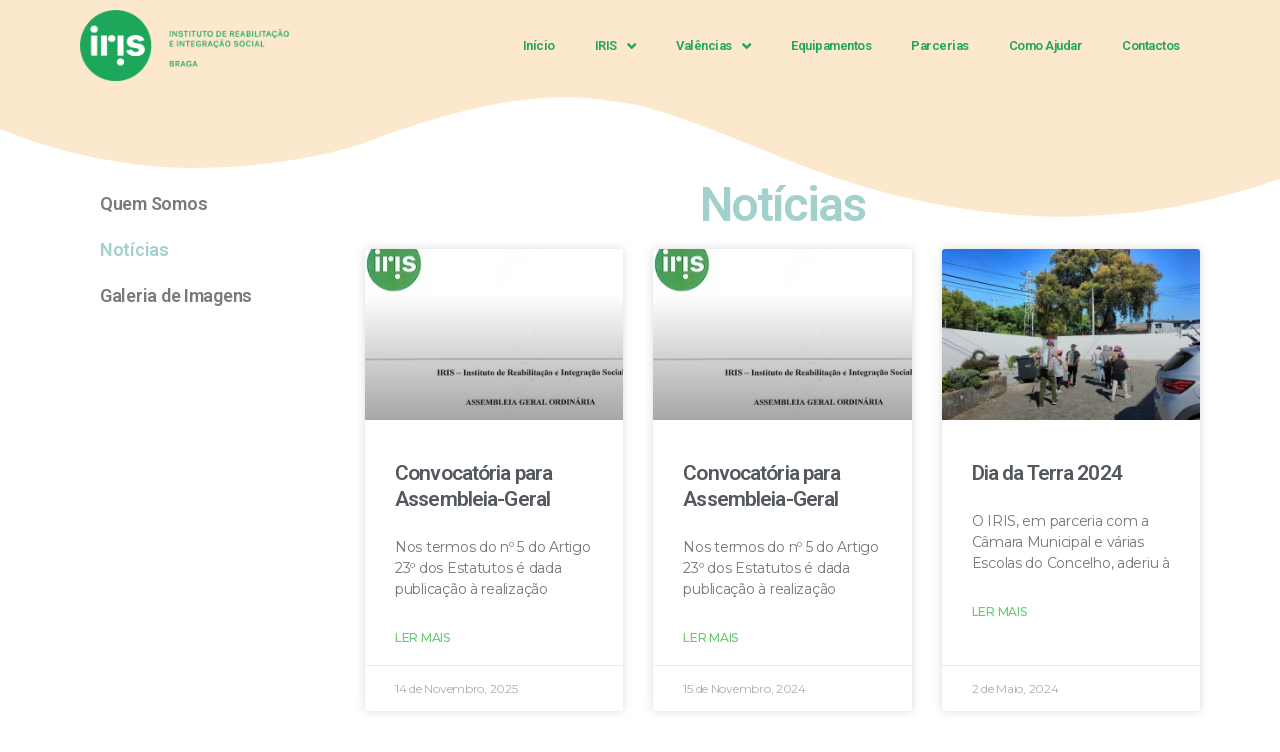

--- FILE ---
content_type: text/css
request_url: https://www.iris.org.pt/wp-content/uploads/elementor/css/post-412.css?ver=1601540298
body_size: 578
content:
.elementor-412 .elementor-element.elementor-element-f93aaa1 > .elementor-shape-top .elementor-shape-fill{fill:#FCE8CD;}.elementor-412 .elementor-element.elementor-element-69c2776 .elementor-menu-toggle{margin:0 auto;}.elementor-412 .elementor-element.elementor-element-69c2776 .elementor-nav-menu--main .elementor-item:hover,
					.elementor-412 .elementor-element.elementor-element-69c2776 .elementor-nav-menu--main .elementor-item.elementor-item-active,
					.elementor-412 .elementor-element.elementor-element-69c2776 .elementor-nav-menu--main .elementor-item.highlighted,
					.elementor-412 .elementor-element.elementor-element-69c2776 .elementor-nav-menu--main .elementor-item:focus{color:#A1D0CD;}.elementor-412 .elementor-element.elementor-element-69c2776 .elementor-nav-menu--main .elementor-item.elementor-item-active{color:#A1D0CD;}.elementor-412 .elementor-element.elementor-element-16f10eb{text-align:center;}.elementor-412 .elementor-element.elementor-element-16f10eb .elementor-heading-title{color:#A1D0CD;}.elementor-412 .elementor-element.elementor-element-cf47a1d .elementor-posts-container .elementor-post__thumbnail{padding-bottom:calc( 0.66 * 100% );}.elementor-412 .elementor-element.elementor-element-cf47a1d:after{content:"0.66";}.elementor-412 .elementor-element.elementor-element-cf47a1d .elementor-post__meta-data span + span:before{content:"•";}.elementor-412 .elementor-element.elementor-element-cf47a1d{--grid-column-gap:30px;--grid-row-gap:35px;}.elementor-412 .elementor-element.elementor-element-cf47a1d .elementor-post__text{margin-top:20px;}.elementor-412 .elementor-element.elementor-element-cf47a1d .elementor-post__badge{right:0;}.elementor-412 .elementor-element.elementor-element-cf47a1d .elementor-post__card .elementor-post__badge{margin:20px;}.elementor-412 .elementor-element.elementor-element-cf47a1d .elementor-pagination{text-align:center;}body:not(.rtl) .elementor-412 .elementor-element.elementor-element-cf47a1d .elementor-pagination .page-numbers:not(:first-child){margin-left:calc( 10px/2 );}body:not(.rtl) .elementor-412 .elementor-element.elementor-element-cf47a1d .elementor-pagination .page-numbers:not(:last-child){margin-right:calc( 10px/2 );}body.rtl .elementor-412 .elementor-element.elementor-element-cf47a1d .elementor-pagination .page-numbers:not(:first-child){margin-right:calc( 10px/2 );}body.rtl .elementor-412 .elementor-element.elementor-element-cf47a1d .elementor-pagination .page-numbers:not(:last-child){margin-left:calc( 10px/2 );}@media(min-width:768px){.elementor-412 .elementor-element.elementor-element-d434832{width:25%;}.elementor-412 .elementor-element.elementor-element-3152679{width:75%;}}@media(max-width:1024px) and (min-width:768px){.elementor-412 .elementor-element.elementor-element-3152679{width:100%;}}@media(max-width:767px){.elementor-412 .elementor-element.elementor-element-3152679{width:100%;}.elementor-412 .elementor-element.elementor-element-cf47a1d .elementor-posts-container .elementor-post__thumbnail{padding-bottom:calc( 0.5 * 100% );}.elementor-412 .elementor-element.elementor-element-cf47a1d:after{content:"0.5";}}

--- FILE ---
content_type: text/css
request_url: https://www.iris.org.pt/wp-content/uploads/elementor/css/post-12.css?ver=1601540247
body_size: 795
content:
.elementor-12 .elementor-element.elementor-element-3c7d68e:not(.elementor-motion-effects-element-type-background), .elementor-12 .elementor-element.elementor-element-3c7d68e > .elementor-motion-effects-container > .elementor-motion-effects-layer{background-color:#FCE8CD;}.elementor-12 .elementor-element.elementor-element-3c7d68e{transition:background 0.3s, border 0.3s, border-radius 0.3s, box-shadow 0.3s;margin-top:0px;margin-bottom:0px;padding:0px 0px 0px 0px;}.elementor-12 .elementor-element.elementor-element-3c7d68e > .elementor-background-overlay{transition:background 0.3s, border-radius 0.3s, opacity 0.3s;}.elementor-bc-flex-widget .elementor-12 .elementor-element.elementor-element-4162b15.elementor-column .elementor-column-wrap{align-items:center;}.elementor-12 .elementor-element.elementor-element-4162b15.elementor-column.elementor-element[data-element_type="column"] > .elementor-column-wrap.elementor-element-populated > .elementor-widget-wrap{align-content:center;align-items:center;}.elementor-12 .elementor-element.elementor-element-4162b15:not(.elementor-motion-effects-element-type-background) > .elementor-column-wrap, .elementor-12 .elementor-element.elementor-element-4162b15 > .elementor-column-wrap > .elementor-motion-effects-container > .elementor-motion-effects-layer{background-color:#FCE8CD;}.elementor-12 .elementor-element.elementor-element-4162b15 > .elementor-element-populated{transition:background 0.3s, border 0.3s, border-radius 0.3s, box-shadow 0.3s;}.elementor-12 .elementor-element.elementor-element-4162b15 > .elementor-element-populated > .elementor-background-overlay{transition:background 0.3s, border-radius 0.3s, opacity 0.3s;}.elementor-bc-flex-widget .elementor-12 .elementor-element.elementor-element-b18eddd.elementor-column .elementor-column-wrap{align-items:center;}.elementor-12 .elementor-element.elementor-element-b18eddd.elementor-column.elementor-element[data-element_type="column"] > .elementor-column-wrap.elementor-element-populated > .elementor-widget-wrap{align-content:center;align-items:center;}.elementor-12 .elementor-element.elementor-element-b18eddd:not(.elementor-motion-effects-element-type-background) > .elementor-column-wrap, .elementor-12 .elementor-element.elementor-element-b18eddd > .elementor-column-wrap > .elementor-motion-effects-container > .elementor-motion-effects-layer{background-color:#FCE8CD;}.elementor-12 .elementor-element.elementor-element-b18eddd > .elementor-element-populated{transition:background 0.3s, border 0.3s, border-radius 0.3s, box-shadow 0.3s;}.elementor-12 .elementor-element.elementor-element-b18eddd > .elementor-element-populated > .elementor-background-overlay{transition:background 0.3s, border-radius 0.3s, opacity 0.3s;}.elementor-12 .elementor-element.elementor-element-43a0b4e .elementor-menu-toggle{margin-left:auto;background-color:#1CA75A;font-size:20px;border-width:1px;border-radius:100px;}.elementor-12 .elementor-element.elementor-element-43a0b4e .elementor-nav-menu .elementor-item{font-size:13px;letter-spacing:-0.5px;}.elementor-12 .elementor-element.elementor-element-43a0b4e .elementor-nav-menu--main .elementor-item{color:#1CA75A;}.elementor-12 .elementor-element.elementor-element-43a0b4e .elementor-nav-menu--main .elementor-item:hover,
					.elementor-12 .elementor-element.elementor-element-43a0b4e .elementor-nav-menu--main .elementor-item.elementor-item-active,
					.elementor-12 .elementor-element.elementor-element-43a0b4e .elementor-nav-menu--main .elementor-item.highlighted,
					.elementor-12 .elementor-element.elementor-element-43a0b4e .elementor-nav-menu--main .elementor-item:focus{color:#A1C771;}.elementor-12 .elementor-element.elementor-element-43a0b4e .elementor-nav-menu--main .elementor-item.elementor-item-active{color:#A1C771;}.elementor-12 .elementor-element.elementor-element-43a0b4e .elementor-nav-menu--dropdown a, .elementor-12 .elementor-element.elementor-element-43a0b4e .elementor-menu-toggle{color:#1CA75A;}.elementor-12 .elementor-element.elementor-element-43a0b4e .elementor-nav-menu--dropdown{background-color:#FCE8CD;border-style:solid;border-width:0px 1px 1px 1px;border-color:#FFE8C8;}.elementor-12 .elementor-element.elementor-element-43a0b4e .elementor-nav-menu--dropdown a:hover,
					.elementor-12 .elementor-element.elementor-element-43a0b4e .elementor-nav-menu--dropdown a.elementor-item-active,
					.elementor-12 .elementor-element.elementor-element-43a0b4e .elementor-nav-menu--dropdown a.highlighted,
					.elementor-12 .elementor-element.elementor-element-43a0b4e .elementor-menu-toggle:hover{color:#A1C771;}.elementor-12 .elementor-element.elementor-element-43a0b4e .elementor-nav-menu--dropdown a:hover,
					.elementor-12 .elementor-element.elementor-element-43a0b4e .elementor-nav-menu--dropdown a.elementor-item-active,
					.elementor-12 .elementor-element.elementor-element-43a0b4e .elementor-nav-menu--dropdown a.highlighted{background-color:rgba(255, 255, 255, 0);}.elementor-12 .elementor-element.elementor-element-43a0b4e .elementor-nav-menu--dropdown a.elementor-item-active{color:#A1C771;background-color:rgba(0, 0, 0, 0.1);}.elementor-12 .elementor-element.elementor-element-43a0b4e div.elementor-menu-toggle{color:#FFFFFF;}.elementor-12 .elementor-element.elementor-element-43a0b4e div.elementor-menu-toggle:hover{color:#FFFFFF;}.elementor-12 .elementor-element.elementor-element-43a0b4e .elementor-menu-toggle:hover{background-color:#1CA75A;}.elementor-12 .elementor-element.elementor-element-43a0b4e > .elementor-widget-container{margin:0px 0px 0px 0px;padding:0px 0px 0px 0px;}@media(min-width:768px){.elementor-12 .elementor-element.elementor-element-4162b15{width:20.108%;}.elementor-12 .elementor-element.elementor-element-b18eddd{width:79.892%;}}@media(max-width:1024px) and (min-width:768px){.elementor-12 .elementor-element.elementor-element-4162b15{width:40%;}.elementor-12 .elementor-element.elementor-element-b18eddd{width:60%;}}

--- FILE ---
content_type: text/css
request_url: https://www.iris.org.pt/wp-content/uploads/elementor/css/post-17.css?ver=1677668360
body_size: 1360
content:
.elementor-17 .elementor-element.elementor-element-a976a7f > .elementor-container{min-height:500px;}.elementor-17 .elementor-element.elementor-element-a976a7f > .elementor-container:after{content:"";min-height:inherit;}.elementor-17 .elementor-element.elementor-element-a976a7f:not(.elementor-motion-effects-element-type-background), .elementor-17 .elementor-element.elementor-element-a976a7f > .elementor-motion-effects-container > .elementor-motion-effects-layer{background-image:url("https://www.iris.org.pt/wp-content/uploads/2020/03/IRIS_Facebook_Capa.jpg");background-position:center center;}.elementor-17 .elementor-element.elementor-element-a976a7f{transition:background 0.3s, border 0.3s, border-radius 0.3s, box-shadow 0.3s;margin-top:0px;margin-bottom:0px;padding:0px 0px 0px 0px;}.elementor-17 .elementor-element.elementor-element-a976a7f > .elementor-background-overlay{transition:background 0.3s, border-radius 0.3s, opacity 0.3s;}.elementor-17 .elementor-element.elementor-element-1004d22b > .elementor-element-populated{margin:0px 0px 0px 0px;padding:0px 0px 0px 0px;}.elementor-17 .elementor-element.elementor-element-7725d76{margin-top:0px;margin-bottom:0px;padding:0px 0px 0px 0px;}.elementor-17 .elementor-element.elementor-element-ceaf5af{text-align:center;}.elementor-17 .elementor-element.elementor-element-68022a1:not(.elementor-motion-effects-element-type-background), .elementor-17 .elementor-element.elementor-element-68022a1 > .elementor-motion-effects-container > .elementor-motion-effects-layer{background-color:#1CA75A;}.elementor-17 .elementor-element.elementor-element-68022a1{transition:background 0.3s, border 0.3s, border-radius 0.3s, box-shadow 0.3s;margin-top:0px;margin-bottom:0px;padding:0px 0px 0px 0px;}.elementor-17 .elementor-element.elementor-element-68022a1 > .elementor-background-overlay{transition:background 0.3s, border-radius 0.3s, opacity 0.3s;}.elementor-17 .elementor-element.elementor-element-49e79a19 .elementor-icon-list-items:not(.elementor-inline-items) .elementor-icon-list-item:not(:last-child){padding-bottom:calc(20px/2);}.elementor-17 .elementor-element.elementor-element-49e79a19 .elementor-icon-list-items:not(.elementor-inline-items) .elementor-icon-list-item:not(:first-child){margin-top:calc(20px/2);}.elementor-17 .elementor-element.elementor-element-49e79a19 .elementor-icon-list-items.elementor-inline-items .elementor-icon-list-item{margin-right:calc(20px/2);margin-left:calc(20px/2);}.elementor-17 .elementor-element.elementor-element-49e79a19 .elementor-icon-list-items.elementor-inline-items{margin-right:calc(-20px/2);margin-left:calc(-20px/2);}body.rtl .elementor-17 .elementor-element.elementor-element-49e79a19 .elementor-icon-list-items.elementor-inline-items .elementor-icon-list-item:after{left:calc(-20px/2);}body:not(.rtl) .elementor-17 .elementor-element.elementor-element-49e79a19 .elementor-icon-list-items.elementor-inline-items .elementor-icon-list-item:after{right:calc(-20px/2);}.elementor-17 .elementor-element.elementor-element-49e79a19 .elementor-icon-list-icon i{color:#A1C771;font-size:14px;}.elementor-17 .elementor-element.elementor-element-49e79a19 .elementor-icon-list-icon svg{fill:#A1C771;width:14px;}.elementor-17 .elementor-element.elementor-element-49e79a19 .elementor-icon-list-text{color:#FFFFFF;padding-left:10px;}.elementor-17 .elementor-element.elementor-element-49e79a19 .elementor-icon-list-item, .elementor-17 .elementor-element.elementor-element-49e79a19 .elementor-icon-list-item a{font-size:14px;font-weight:600;}.elementor-17 .elementor-element.elementor-element-49e79a19 > .elementor-widget-container{margin:0px 0px 0px 0px;padding:0px 0px 0px 0px;}.elementor-17 .elementor-element.elementor-element-49c6f67 > .elementor-element-populated{margin:0px 0px 0px 0px;padding:0px 0px 0px 0px;}.elementor-17 .elementor-element.elementor-element-00a83db{margin-top:0px;margin-bottom:0px;padding:0px 0px 0px 0px;}.elementor-17 .elementor-element.elementor-element-1cfdae7.elementor-column > .elementor-column-wrap > .elementor-widget-wrap{justify-content:flex-end;}.elementor-17 .elementor-element.elementor-element-1cfdae7 > .elementor-column-wrap > .elementor-widget-wrap > .elementor-widget:not(.elementor-widget__width-auto):not(.elementor-widget__width-initial):not(:last-child):not(.elementor-absolute){margin-bottom:0px;}.elementor-17 .elementor-element.elementor-element-1cfdae7 > .elementor-element-populated{margin:0px 0px 0px 0px;padding:0px 0px 0px 0px;}.elementor-17 .elementor-element.elementor-element-5fde631{text-align:right;}.elementor-17 .elementor-element.elementor-element-5fde631 .elementor-heading-title{color:#FFFFFF;font-size:14px;font-weight:600;line-height:1.5em;text-shadow:0px 0px 3px rgba(0,0,0,0.3);}.elementor-17 .elementor-element.elementor-element-5fde631 > .elementor-widget-container{margin:10px 10px 10px 10px;padding:0px 0px 0px 0px;}.elementor-17 .elementor-element.elementor-element-20c7d1f.elementor-column > .elementor-column-wrap > .elementor-widget-wrap{justify-content:flex-start;}.elementor-17 .elementor-element.elementor-element-20c7d1f > .elementor-column-wrap > .elementor-widget-wrap > .elementor-widget:not(.elementor-widget__width-auto):not(.elementor-widget__width-initial):not(:last-child):not(.elementor-absolute){margin-bottom:0px;}.elementor-17 .elementor-element.elementor-element-20c7d1f > .elementor-element-populated{margin:0px 0px 0px 0px;padding:0px 0px 0px 0px;}.elementor-17 .elementor-element.elementor-element-a1521e3 .elementor-repeater-item-697026f.elementor-social-icon{background-color:#A1D0CD;}.elementor-17 .elementor-element.elementor-element-a1521e3 .elementor-repeater-item-697026f.elementor-social-icon i{color:#FFFFFF;}.elementor-17 .elementor-element.elementor-element-a1521e3 .elementor-repeater-item-697026f.elementor-social-icon svg{fill:#FFFFFF;}.elementor-17 .elementor-element.elementor-element-a1521e3{--grid-template-columns:repeat(0, auto);--grid-column-gap:5px;--grid-side-margin:5px;--grid-row-gap:0px;--grid-bottom-margin:0px;}.elementor-17 .elementor-element.elementor-element-a1521e3 .elementor-widget-container{justify-content:flex-end;}.elementor-17 .elementor-element.elementor-element-a1521e3 .elementor-social-icon{font-size:12px;}.elementor-17 .elementor-element.elementor-element-a1521e3 > .elementor-widget-container{margin:8px 8px 8px 8px;}@media(max-width:1024px){.elementor-17 .elementor-element.elementor-element-a976a7f > .elementor-container{min-height:311px;}.elementor-17 .elementor-element.elementor-element-a976a7f > .elementor-container:after{content:"";min-height:inherit;}.elementor-17 .elementor-element.elementor-element-a976a7f:not(.elementor-motion-effects-element-type-background), .elementor-17 .elementor-element.elementor-element-a976a7f > .elementor-motion-effects-container > .elementor-motion-effects-layer{background-size:cover;}.elementor-17 .elementor-element.elementor-element-1004d22b > .elementor-element-populated{margin:50px 0px 35px 0px;}.elementor-17 .elementor-element.elementor-element-49e79a19 .elementor-icon-list-items:not(.elementor-inline-items) .elementor-icon-list-item:not(:last-child){padding-bottom:calc(30px/2);}.elementor-17 .elementor-element.elementor-element-49e79a19 .elementor-icon-list-items:not(.elementor-inline-items) .elementor-icon-list-item:not(:first-child){margin-top:calc(30px/2);}.elementor-17 .elementor-element.elementor-element-49e79a19 .elementor-icon-list-items.elementor-inline-items .elementor-icon-list-item{margin-right:calc(30px/2);margin-left:calc(30px/2);}.elementor-17 .elementor-element.elementor-element-49e79a19 .elementor-icon-list-items.elementor-inline-items{margin-right:calc(-30px/2);margin-left:calc(-30px/2);}body.rtl .elementor-17 .elementor-element.elementor-element-49e79a19 .elementor-icon-list-items.elementor-inline-items .elementor-icon-list-item:after{left:calc(-30px/2);}body:not(.rtl) .elementor-17 .elementor-element.elementor-element-49e79a19 .elementor-icon-list-items.elementor-inline-items .elementor-icon-list-item:after{right:calc(-30px/2);}.elementor-17 .elementor-element.elementor-element-49e79a19 .elementor-icon-list-icon{text-align:center;}.elementor-17 .elementor-element.elementor-element-5fde631{text-align:center;}}@media(max-width:767px){.elementor-17 .elementor-element.elementor-element-a976a7f > .elementor-container{min-height:303px;}.elementor-17 .elementor-element.elementor-element-a976a7f > .elementor-container:after{content:"";min-height:inherit;}.elementor-17 .elementor-element.elementor-element-a976a7f:not(.elementor-motion-effects-element-type-background), .elementor-17 .elementor-element.elementor-element-a976a7f > .elementor-motion-effects-container > .elementor-motion-effects-layer{background-size:cover;}.elementor-17 .elementor-element.elementor-element-1004d22b > .elementor-element-populated{margin:0px 0px 0px 0px;padding:12px 12px 12px 12px;}.elementor-17 .elementor-element.elementor-element-49e79a19 > .elementor-widget-container{margin:0px 0px 0px 0px;padding:0px 0px 0px 0px;}.elementor-17 .elementor-element.elementor-element-5fde631{text-align:center;}.elementor-17 .elementor-element.elementor-element-a1521e3 .elementor-widget-container{justify-content:center;}}@media(min-width:768px){.elementor-17 .elementor-element.elementor-element-2c64079{width:50.341%;}.elementor-17 .elementor-element.elementor-element-49c6f67{width:49.659%;}.elementor-17 .elementor-element.elementor-element-1cfdae7{width:85%;}.elementor-17 .elementor-element.elementor-element-20c7d1f{width:15%;}}@media(max-width:1024px) and (min-width:768px){.elementor-17 .elementor-element.elementor-element-1cfdae7{width:80%;}.elementor-17 .elementor-element.elementor-element-20c7d1f{width:20%;}}/* Start custom CSS for icon-list, class: .elementor-element-49e79a19 */.elementor-17 .elementor-element.elementor-element-49e79a19 {
    text-shadow: 0px 0px 3px rgba(0,0,0,0.3);
}/* End custom CSS */
/* Start custom CSS for social-icons, class: .elementor-element-a1521e3 */.elementor-social-icon{
    -webkit-box-shadow: 0px 0px 7px 3px rgba(0,0,0,0.35)!important;
-moz-box-shadow: 0px 0px 7px 3px rgba(0,0,0,0.35)!important;
box-shadow: 0px 0px 7px 3px rgba(0,0,0,0.35)!important;
}/* End custom CSS */

--- FILE ---
content_type: image/svg+xml
request_url: https://www.iris.org.pt/wp-content/uploads/2020/06/IRIS_Logo_Descritivo_H_v2.svg
body_size: 4340
content:
<?xml version="1.0" encoding="UTF-8"?> <!-- Generator: Adobe Illustrator 24.0.0, SVG Export Plug-In . SVG Version: 6.00 Build 0) --> <svg xmlns="http://www.w3.org/2000/svg" xmlns:xlink="http://www.w3.org/1999/xlink" version="1.1" id="Layer_1" x="0px" y="0px" viewBox="0 0 595.3 420.9" style="enable-background:new 0 0 595.3 420.9;" xml:space="preserve"> <style type="text/css"> .st0{fill:#1CA75A;} .st1{fill:#FFFFFF;} </style> <g> <g> <circle class="st0" cx="203" cy="210.5" r="49"></circle> <g> <path class="st1" d="M169.7,184.4c0.9-0.9,2.1-1.4,3.6-1.4c1.5,0,2.7,0.5,3.6,1.4c0.9,0.9,1.4,2.1,1.4,3.5c0,1.3-0.4,2.5-1.3,3.4 c-0.9,0.9-2.1,1.4-3.7,1.4c-1.6,0-2.8-0.5-3.7-1.4c-0.9-0.9-1.3-2.1-1.3-3.4C168.4,186.4,168.8,185.3,169.7,184.4z M177.5,196.7 v27.5h-8.3v-27.5H177.5z"></path> <path class="st1" d="M213.2,236.6c-0.9,0.9-2.1,1.4-3.6,1.4c-1.5,0-2.7-0.5-3.6-1.4c-0.9-0.9-1.4-2.1-1.4-3.5 c0-1.3,0.4-2.5,1.3-3.4c0.9-0.9,2.1-1.4,3.7-1.4c1.6,0,2.8,0.5,3.7,1.4c0.9,0.9,1.3,2.1,1.3,3.4 C214.6,234.5,214.1,235.7,213.2,236.6z M205.5,224.2v-27.5h8.3v27.5H205.5z"></path> <path class="st1" d="M227.3,205.6c0.3,0.3,0.7,0.6,1.1,0.8c0.5,0.2,1,0.4,1.6,0.5c0.6,0.1,1.2,0.2,1.8,0.3 c1.4,0.2,2.8,0.5,4.2,0.8c1.3,0.4,2.5,0.9,3.6,1.5c1,0.7,1.9,1.5,2.5,2.5c0.6,1,1,2.3,1,3.8c0,1.5-0.3,2.8-0.9,3.9 c-0.6,1.1-1.5,2.1-2.6,2.9c-1.1,0.8-2.4,1.4-4,1.8c-1.5,0.4-3.2,0.6-5.1,0.6c-1.7,0-3.3-0.2-4.8-0.5c-1.5-0.3-2.8-0.9-3.9-1.5 c-1.1-0.7-2.1-1.5-2.8-2.5c-0.7-1-1.2-2.1-1.4-3.4l8-1.2c0.1,1.2,0.7,2.1,1.6,2.6c1,0.5,2.1,0.8,3.3,0.8c1.1,0,2.1-0.2,2.9-0.6 c0.8-0.4,1.2-1.1,1.2-2.1c0-0.8-0.4-1.5-1.1-1.8c-0.7-0.4-2.1-0.7-4-1c-1.4-0.2-2.7-0.5-4.1-0.8c-1.3-0.3-2.5-0.8-3.6-1.5 c-1-0.6-1.9-1.5-2.5-2.5c-0.6-1-1-2.3-1-3.9c0-1.6,0.3-2.9,1-4.1c0.7-1.1,1.6-2.1,2.7-2.8c1.1-0.7,2.4-1.3,3.9-1.6 c1.5-0.3,3-0.5,4.5-0.5c1.5,0,3,0.2,4.4,0.5c1.4,0.3,2.6,0.8,3.7,1.4c1.1,0.6,2,1.4,2.7,2.3s1.2,2,1.4,3.1l-8,1.6 c-0.2-1-0.6-1.8-1.3-2.3c-0.7-0.5-1.7-0.8-2.8-0.8c-1,0-1.9,0.2-2.7,0.7c-0.7,0.4-1.1,1-1.1,1.8 C226.8,204.8,227,205.2,227.3,205.6z"></path> <path class="st1" d="M194,197.3c0.9-0.9,2.1-1.4,3.6-1.4c1.5,0,2.7,0.5,3.6,1.4s1.4,2.1,1.4,3.5c0,1.3-0.4,2.5-1.3,3.4 c-0.9,0.9-2.1,1.4-3.7,1.4c-1.6,0-2.8-0.5-3.7-1.4c-0.9-0.9-1.3-2.1-1.3-3.4C192.6,199.4,193.1,198.2,194,197.3z M191.1,196.7 v27.5h-8.3v-27.5H191.1z"></path> </g> </g> <g> <path class="st0" d="M278.7,190.3v7.8h-1.3v-7.8H278.7z"></path> <path class="st0" d="M282.5,190.3c0.5,0.9,1,1.7,1.5,2.4c0.2,0.3,0.4,0.6,0.6,1s0.4,0.6,0.6,0.9c0.2,0.3,0.4,0.6,0.5,0.8 c0.2,0.3,0.3,0.5,0.4,0.6h0v-5.8h1.2v7.8H286c-0.5-0.8-1-1.6-1.5-2.4c-0.2-0.3-0.4-0.6-0.6-1s-0.4-0.6-0.6-1 c-0.2-0.3-0.4-0.6-0.5-0.8s-0.3-0.5-0.4-0.6h0v5.8h-1.2v-7.8H282.5z"></path> <path class="st0" d="M291,192.8c0.1,0.1,0.2,0.2,0.3,0.3c0.1,0.1,0.3,0.2,0.6,0.2c0.2,0.1,0.5,0.1,0.9,0.2 c0.4,0.1,0.8,0.2,1.2,0.3c0.3,0.1,0.6,0.3,0.9,0.5c0.2,0.2,0.4,0.4,0.5,0.7c0.1,0.3,0.2,0.6,0.2,0.9s-0.1,0.7-0.2,1 c-0.1,0.3-0.3,0.6-0.6,0.8c-0.3,0.2-0.6,0.4-0.9,0.5c-0.4,0.1-0.8,0.2-1.2,0.2c-0.5,0-0.9-0.1-1.3-0.2s-0.7-0.3-1-0.5 c-0.3-0.2-0.5-0.5-0.6-0.8c-0.1-0.3-0.2-0.6-0.2-0.9l1.3-0.2c0,0.2,0.1,0.4,0.1,0.6c0.1,0.2,0.2,0.3,0.3,0.5 c0.1,0.1,0.3,0.2,0.5,0.3c0.2,0.1,0.5,0.1,0.8,0.1c0.5,0,0.9-0.1,1.2-0.3c0.3-0.2,0.4-0.5,0.4-0.9c0-0.2,0-0.3-0.1-0.5 c-0.1-0.1-0.2-0.3-0.3-0.4c-0.1-0.1-0.3-0.2-0.6-0.3c-0.2-0.1-0.5-0.1-0.9-0.2c-0.4-0.1-0.8-0.1-1.1-0.3c-0.3-0.1-0.6-0.3-0.9-0.4 c-0.2-0.2-0.4-0.4-0.6-0.6c-0.1-0.3-0.2-0.6-0.2-0.9c0-0.4,0.1-0.7,0.2-1c0.1-0.3,0.3-0.5,0.6-0.7c0.3-0.2,0.6-0.3,0.9-0.4 c0.3-0.1,0.7-0.2,1.1-0.2c0.8,0,1.5,0.2,2,0.6c0.5,0.4,0.8,0.9,1,1.6l-1.3,0.3c-0.1-0.4-0.2-0.7-0.5-1c-0.3-0.2-0.7-0.4-1.2-0.4 c-0.5,0-0.9,0.1-1.1,0.3c-0.2,0.2-0.4,0.5-0.4,0.8C290.9,192.5,291,192.6,291,192.8z"></path> <path class="st0" d="M302.5,190.3v1.1h-2.3v6.8h-1.3v-6.8h-2.3v-1.1H302.5z"></path> <path class="st0" d="M305.5,190.3v7.8h-1.3v-7.8H305.5z"></path> <path class="st0" d="M313.1,190.3v1.1h-2.3v6.8h-1.3v-6.8h-2.3v-1.1H313.1z"></path> <path class="st0" d="M315.5,197.5c-0.5-0.5-0.7-1.3-0.7-2.2v-5h1.3v5c0,0.3,0,0.5,0.1,0.7c0.1,0.2,0.2,0.4,0.3,0.6 c0.1,0.2,0.3,0.3,0.5,0.4s0.5,0.2,0.8,0.2s0.6-0.1,0.8-0.2s0.4-0.2,0.5-0.4c0.1-0.2,0.2-0.4,0.3-0.6c0.1-0.2,0.1-0.5,0.1-0.7v-5 h1.3v5c0,1-0.2,1.7-0.7,2.2c-0.5,0.5-1.2,0.8-2.3,0.8C316.7,198.3,316,198,315.5,197.5z"></path> <path class="st0" d="M328.3,190.3v1.1H326v6.8h-1.3v-6.8h-2.3v-1.1H328.3z"></path> <path class="st0" d="M329.6,192.5c0.2-0.5,0.4-0.9,0.7-1.3c0.3-0.4,0.7-0.6,1.2-0.8c0.4-0.2,0.9-0.3,1.5-0.3c0.5,0,1,0.1,1.5,0.3 c0.5,0.2,0.8,0.5,1.2,0.8c0.3,0.4,0.6,0.8,0.7,1.3c0.2,0.5,0.3,1.1,0.3,1.7c0,0.6-0.1,1.2-0.3,1.7c-0.2,0.5-0.4,0.9-0.7,1.3 c-0.3,0.4-0.7,0.6-1.2,0.8c-0.5,0.2-1,0.3-1.5,0.3c-0.5,0-1-0.1-1.5-0.3c-0.4-0.2-0.8-0.5-1.2-0.8c-0.3-0.4-0.6-0.8-0.7-1.3 c-0.2-0.5-0.3-1.1-0.3-1.7C329.4,193.6,329.4,193,329.6,192.5z M330.9,195.4c0.1,0.4,0.2,0.7,0.4,0.9c0.2,0.3,0.4,0.5,0.7,0.6 s0.6,0.2,1,0.2c0.4,0,0.7-0.1,1-0.2c0.3-0.1,0.5-0.4,0.7-0.6c0.2-0.3,0.3-0.6,0.4-0.9c0.1-0.4,0.1-0.8,0.1-1.2 c0-0.4,0-0.8-0.1-1.2c-0.1-0.4-0.2-0.7-0.4-0.9c-0.2-0.3-0.4-0.5-0.7-0.6c-0.3-0.1-0.6-0.2-1-0.2c-0.4,0-0.7,0.1-1,0.2 s-0.5,0.4-0.7,0.6c-0.2,0.3-0.3,0.6-0.4,0.9c-0.1,0.4-0.1,0.8-0.1,1.2C330.7,194.6,330.8,195,330.9,195.4z"></path> <path class="st0" d="M344.5,190.3c0.6,0,1.1,0.1,1.5,0.3c0.5,0.2,0.8,0.4,1.2,0.8s0.6,0.7,0.7,1.2s0.3,1,0.3,1.7 c0,0.6-0.1,1.2-0.3,1.7s-0.4,0.9-0.7,1.2c-0.3,0.3-0.7,0.6-1.2,0.8c-0.5,0.2-1,0.3-1.5,0.3h-2.8v-7.8H344.5z M346.7,193 c-0.1-0.3-0.2-0.6-0.4-0.9c-0.2-0.2-0.5-0.4-0.8-0.6c-0.3-0.1-0.7-0.2-1.1-0.2h-1.3v5.7h1.3c0.4,0,0.8-0.1,1.1-0.2 c0.3-0.1,0.6-0.3,0.8-0.6c0.2-0.2,0.3-0.5,0.4-0.9c0.1-0.3,0.1-0.7,0.1-1.2C346.9,193.8,346.8,193.4,346.7,193z"></path> <path class="st0" d="M350.2,190.3h5v1.1h-3.7v2.2h3.4v1.1h-3.4v2.4h3.7v1.1h-5V190.3z"></path> <path class="st0" d="M365.5,194c-0.3,0.4-0.7,0.6-1.2,0.8l2,3.4h-1.5l-1.8-3.2h-1.3v3.2h-1.3v-7.8h2.8c0.3,0,0.7,0,1,0.1 c0.3,0.1,0.6,0.2,0.9,0.4c0.3,0.2,0.5,0.4,0.6,0.7s0.2,0.6,0.2,1.1C365.9,193.1,365.8,193.6,365.5,194z M364.1,191.6 c-0.3-0.2-0.7-0.3-1.2-0.3h-1.3v2.5h1.4c0.6,0,1-0.1,1.2-0.3s0.4-0.5,0.4-0.9C364.6,192.1,364.4,191.8,364.1,191.6z"></path> <path class="st0" d="M368.1,190.3h5v1.1h-3.7v2.2h3.4v1.1h-3.4v2.4h3.7v1.1h-5V190.3z"></path> <path class="st0" d="M380,198.1l-0.7-2h-3l-0.7,2h-1.3l2.8-7.8h1.3l2.8,7.8H380z M377.7,192.1c0,0.1-0.1,0.3-0.1,0.4l-0.2,0.5 c-0.1,0.2-0.1,0.4-0.2,0.6c-0.2,0.4-0.3,0.9-0.5,1.4h2.2c-0.2-0.5-0.3-1-0.5-1.4c-0.1-0.2-0.1-0.4-0.2-0.6l-0.2-0.5 c-0.1-0.2-0.1-0.3-0.2-0.4c0-0.1-0.1-0.2-0.1-0.3h0C377.8,191.9,377.8,192,377.7,192.1z"></path> <path class="st0" d="M386.1,190.3c0.8,0,1.3,0.2,1.7,0.5c0.4,0.4,0.6,0.8,0.6,1.5c0,0.3,0,0.5-0.1,0.7s-0.2,0.4-0.3,0.5 s-0.2,0.3-0.4,0.4c-0.1,0.1-0.3,0.2-0.4,0.2c0.2,0,0.4,0.1,0.6,0.2c0.2,0.1,0.4,0.2,0.5,0.3c0.1,0.1,0.3,0.3,0.4,0.5 c0.1,0.2,0.1,0.5,0.1,0.8c0,0.3-0.1,0.6-0.2,0.9c-0.1,0.3-0.3,0.5-0.5,0.7c-0.2,0.2-0.5,0.4-0.8,0.5c-0.3,0.1-0.6,0.2-1,0.2h-3.2 v-7.8H386.1z M384.4,193.6h1.3c0.5,0,0.8-0.1,1.1-0.3c0.2-0.2,0.4-0.5,0.4-0.9c0-0.4-0.1-0.6-0.3-0.8s-0.6-0.3-1-0.3h-1.4V193.6z M385.8,197c0.3,0,0.6,0,0.8-0.1c0.2-0.1,0.4-0.1,0.5-0.3c0.1-0.1,0.2-0.2,0.3-0.4s0.1-0.3,0.1-0.5c0-0.5-0.1-0.8-0.4-0.9 c-0.3-0.2-0.7-0.3-1.2-0.3h-1.4v2.4H385.8z"></path> <path class="st0" d="M392.1,190.3v7.8h-1.3v-7.8H392.1z"></path> <path class="st0" d="M395.8,190.3v6.8h3.5v1.1h-4.8v-7.8H395.8z"></path> <path class="st0" d="M402.3,190.3v7.8h-1.3v-7.8H402.3z"></path> <path class="st0" d="M409.9,190.3v1.1h-2.3v6.8h-1.3v-6.8H404v-1.1H409.9z"></path> <path class="st0" d="M415.7,198.1l-0.7-2h-3l-0.7,2h-1.3l2.8-7.8h1.3l2.8,7.8H415.7z M413.4,192.1c0,0.1-0.1,0.3-0.1,0.4l-0.2,0.5 c-0.1,0.2-0.1,0.4-0.2,0.6c-0.2,0.4-0.3,0.9-0.5,1.4h2.2c-0.2-0.5-0.3-1-0.5-1.4c-0.1-0.2-0.1-0.4-0.2-0.6l-0.2-0.5 c-0.1-0.2-0.1-0.3-0.2-0.4c0-0.1-0.1-0.2-0.1-0.3h0C413.5,191.9,413.5,192,413.4,192.1z"></path> <path class="st0" d="M421.2,200c0.1,0,0.2,0.1,0.4,0.1c0.2,0,0.3,0,0.3-0.1s0.1-0.2,0.1-0.3c0-0.1,0-0.2-0.1-0.3s-0.2-0.1-0.3-0.1 c-0.2,0-0.3,0.1-0.4,0.2l-0.3-0.4l0.3-0.8c-0.5-0.1-0.9-0.2-1.3-0.4s-0.7-0.5-1-0.8c-0.3-0.3-0.5-0.8-0.6-1.2 c-0.1-0.5-0.2-1-0.2-1.6c0-0.6,0.1-1.2,0.3-1.7c0.2-0.5,0.4-0.9,0.7-1.3c0.3-0.4,0.7-0.6,1.2-0.8s1-0.3,1.5-0.3 c0.8,0,1.5,0.2,2,0.5c0.5,0.4,0.9,0.9,1.2,1.6l-1.3,0.4c-0.2-0.4-0.4-0.8-0.7-1.1c-0.3-0.3-0.7-0.4-1.2-0.4c-0.4,0-0.7,0.1-1,0.2 c-0.3,0.1-0.5,0.3-0.7,0.6c-0.2,0.3-0.3,0.6-0.4,0.9c-0.1,0.4-0.2,0.8-0.2,1.2c0,0.4,0,0.8,0.1,1.2c0.1,0.4,0.2,0.7,0.4,0.9 c0.2,0.3,0.4,0.5,0.7,0.6c0.3,0.1,0.6,0.2,1,0.2c0.5,0,0.9-0.1,1.2-0.4c0.3-0.3,0.5-0.6,0.7-1.1l1.3,0.5c-0.3,0.6-0.6,1.1-1.1,1.5 c-0.5,0.4-1.2,0.6-1.9,0.6l-0.2,0.4c0,0,0.1,0,0.1,0c0.1,0,0.1,0,0.2,0c0.3,0,0.5,0.1,0.7,0.2c0.2,0.2,0.3,0.4,0.3,0.7 c0,0.4-0.1,0.6-0.4,0.8s-0.5,0.3-0.9,0.3c-0.3,0-0.5,0-0.6-0.1c-0.2-0.1-0.3-0.2-0.3-0.2l0.4-0.5C421,199.9,421.1,200,421.2,200z"></path> <path class="st0" d="M431.6,198.1l-0.7-2h-3l-0.7,2H426l2.8-7.8h1.3l2.8,7.8H431.6z M429.2,188.2c0.1,0.1,0.3,0.1,0.4,0.2 c0.1,0.1,0.2,0.1,0.3,0.2s0.2,0.1,0.3,0.1c0.1,0,0.2,0,0.3-0.1c0.1-0.1,0.1-0.1,0.2-0.2c0.1-0.1,0.1-0.2,0.2-0.3l0.6,0.5 c-0.1,0.2-0.2,0.3-0.3,0.4c-0.1,0.1-0.2,0.2-0.4,0.3c-0.2,0.1-0.4,0.1-0.6,0.1c-0.2,0-0.4,0-0.5-0.1c-0.1-0.1-0.3-0.1-0.4-0.2 c-0.1-0.1-0.2-0.1-0.3-0.2c-0.1-0.1-0.2-0.1-0.4-0.1s-0.2,0-0.3,0.1c-0.1,0.1-0.2,0.1-0.2,0.2c-0.1,0.1-0.1,0.2-0.1,0.3l-0.6-0.5 c0.1-0.1,0.2-0.3,0.3-0.4c0.1-0.1,0.2-0.2,0.4-0.3s0.4-0.1,0.6-0.1C428.9,188.1,429,188.2,429.2,188.2z M429.3,192.1 c0,0.1-0.1,0.3-0.1,0.4l-0.2,0.5c-0.1,0.2-0.1,0.4-0.2,0.6c-0.1,0.4-0.3,0.9-0.5,1.4h2.2c-0.2-0.5-0.3-1-0.5-1.4 c-0.1-0.2-0.1-0.4-0.2-0.6l-0.2-0.5c-0.1-0.2-0.1-0.3-0.2-0.4c0-0.1-0.1-0.2-0.1-0.3h0C429.4,191.9,429.4,192,429.3,192.1z"></path> <path class="st0" d="M434.3,192.5c0.2-0.5,0.4-0.9,0.7-1.3c0.3-0.4,0.7-0.6,1.2-0.8c0.4-0.2,0.9-0.3,1.5-0.3c0.5,0,1,0.1,1.5,0.3 c0.5,0.2,0.8,0.5,1.2,0.8c0.3,0.4,0.6,0.8,0.7,1.3c0.2,0.5,0.3,1.1,0.3,1.7c0,0.6-0.1,1.2-0.3,1.7c-0.2,0.5-0.4,0.9-0.7,1.3 c-0.3,0.4-0.7,0.6-1.2,0.8c-0.5,0.2-0.9,0.3-1.5,0.3c-0.5,0-1-0.1-1.5-0.3c-0.4-0.2-0.8-0.5-1.2-0.8c-0.3-0.4-0.6-0.8-0.7-1.3 c-0.2-0.5-0.3-1.1-0.3-1.7C434,193.6,434.1,193,434.3,192.5z M435.5,195.4c0.1,0.4,0.2,0.7,0.4,0.9c0.2,0.3,0.4,0.5,0.7,0.6 s0.6,0.2,1,0.2c0.4,0,0.7-0.1,1-0.2s0.5-0.4,0.7-0.6c0.2-0.3,0.3-0.6,0.4-0.9c0.1-0.4,0.1-0.8,0.1-1.2c0-0.4,0-0.8-0.1-1.2 c-0.1-0.4-0.2-0.7-0.4-0.9c-0.2-0.3-0.4-0.5-0.7-0.6s-0.6-0.2-1-0.2c-0.4,0-0.7,0.1-1,0.2s-0.5,0.4-0.7,0.6 c-0.2,0.3-0.3,0.6-0.4,0.9c-0.1,0.4-0.1,0.8-0.1,1.2C435.4,194.6,435.4,195,435.5,195.4z"></path> <path class="st0" d="M277.4,204.1h5v1.1h-3.7v2.2h3.4v1.1h-3.4v2.4h3.7v1.1h-5V204.1z"></path> <path class="st0" d="M288.8,204.1v7.8h-1.3v-7.8H288.8z"></path> <path class="st0" d="M292.6,204.1c0.5,0.9,1,1.7,1.5,2.4c0.2,0.3,0.4,0.6,0.6,1s0.4,0.6,0.6,0.9c0.2,0.3,0.4,0.6,0.5,0.8 c0.2,0.3,0.3,0.5,0.4,0.6h0v-5.8h1.2v7.8h-1.4c-0.5-0.8-1-1.6-1.5-2.4c-0.2-0.3-0.4-0.6-0.6-1c-0.2-0.3-0.4-0.6-0.6-1 c-0.2-0.3-0.4-0.6-0.5-0.8s-0.3-0.5-0.4-0.6h0v5.8h-1.2v-7.8H292.6z"></path> <path class="st0" d="M305.1,204.1v1.1h-2.3v6.8h-1.3v-6.8h-2.3v-1.1H305.1z"></path> <path class="st0" d="M306.8,204.1h5v1.1h-3.7v2.2h3.4v1.1h-3.4v2.4h3.7v1.1h-5V204.1z"></path> <path class="st0" d="M320.3,207.8v4.1h-1.2v-0.8c-0.1,0.1-0.2,0.2-0.3,0.4c-0.1,0.1-0.3,0.2-0.4,0.3c-0.2,0.1-0.4,0.2-0.6,0.2 s-0.5,0.1-0.8,0.1c-0.6,0-1.1-0.1-1.5-0.3s-0.8-0.5-1.1-0.9c-0.3-0.4-0.5-0.8-0.7-1.3c-0.1-0.5-0.2-1-0.2-1.6 c0-0.6,0.1-1.1,0.3-1.6c0.2-0.5,0.4-0.9,0.7-1.3c0.3-0.4,0.7-0.6,1.2-0.8c0.5-0.2,1-0.3,1.6-0.3c0.7,0,1.4,0.2,1.9,0.5 c0.5,0.4,0.9,0.9,1.2,1.5l-1.2,0.5c-0.2-0.4-0.4-0.8-0.7-1s-0.7-0.4-1.2-0.4c-0.3,0-0.7,0.1-0.9,0.2c-0.3,0.1-0.5,0.3-0.7,0.6 c-0.2,0.3-0.4,0.6-0.5,1s-0.2,0.8-0.2,1.3c0,1,0.2,1.7,0.6,2.2c0.4,0.5,1,0.7,1.7,0.7c0.2,0,0.5,0,0.7-0.1 c0.2-0.1,0.4-0.2,0.6-0.3c0.2-0.1,0.3-0.3,0.4-0.5c0.1-0.2,0.2-0.5,0.2-0.7v-0.5h-2.1v-1H320.3z"></path> <path class="st0" d="M327.8,207.7c-0.3,0.4-0.7,0.6-1.2,0.8l2,3.4H327l-1.8-3.2h-1.3v3.2h-1.3v-7.8h2.8c0.3,0,0.7,0,1,0.1 c0.3,0.1,0.6,0.2,0.9,0.4c0.3,0.2,0.5,0.4,0.6,0.7s0.2,0.6,0.2,1.1C328.2,206.9,328.1,207.4,327.8,207.7z M326.4,205.4 c-0.3-0.2-0.7-0.3-1.2-0.3h-1.3v2.5h1.4c0.6,0,1-0.1,1.2-0.3s0.4-0.5,0.4-0.9C326.9,205.9,326.7,205.6,326.4,205.4z"></path> <path class="st0" d="M335.3,211.9l-0.7-2h-3l-0.7,2h-1.3l2.8-7.8h1.3l2.8,7.8H335.3z M333,205.9c0,0.1-0.1,0.3-0.1,0.4l-0.2,0.5 c-0.1,0.2-0.1,0.4-0.2,0.6c-0.2,0.4-0.3,0.9-0.5,1.4h2.2c-0.2-0.5-0.3-1-0.5-1.4c-0.1-0.2-0.1-0.4-0.2-0.6l-0.2-0.5 c-0.1-0.2-0.1-0.3-0.2-0.4s-0.1-0.2-0.1-0.3h0C333.1,205.7,333.1,205.8,333,205.9z"></path> <path class="st0" d="M340.8,213.8c0.1,0,0.2,0.1,0.4,0.1c0.2,0,0.3,0,0.3-0.1c0.1-0.1,0.1-0.2,0.1-0.3c0-0.1,0-0.2-0.1-0.3 s-0.2-0.1-0.3-0.1c-0.2,0-0.3,0.1-0.4,0.2l-0.3-0.4l0.3-0.8c-0.5-0.1-0.9-0.2-1.3-0.4s-0.7-0.5-1-0.8c-0.3-0.3-0.5-0.8-0.6-1.2 c-0.1-0.5-0.2-1-0.2-1.6c0-0.6,0.1-1.2,0.3-1.7c0.2-0.5,0.4-0.9,0.7-1.3c0.3-0.4,0.7-0.6,1.2-0.8s1-0.3,1.5-0.3 c0.8,0,1.5,0.2,2,0.5c0.5,0.4,0.9,0.9,1.2,1.6l-1.3,0.4c-0.2-0.4-0.4-0.8-0.7-1.1c-0.3-0.3-0.7-0.4-1.2-0.4c-0.4,0-0.7,0.1-1,0.2 c-0.3,0.1-0.5,0.3-0.7,0.6c-0.2,0.3-0.3,0.6-0.4,0.9c-0.1,0.4-0.2,0.8-0.2,1.2s0,0.8,0.1,1.2c0.1,0.4,0.2,0.7,0.4,0.9 c0.2,0.3,0.4,0.5,0.7,0.6c0.3,0.1,0.6,0.2,1,0.2c0.5,0,0.9-0.1,1.2-0.4c0.3-0.3,0.5-0.6,0.7-1.1l1.3,0.5c-0.3,0.6-0.6,1.1-1.1,1.5 c-0.5,0.4-1.2,0.6-1.9,0.6l-0.2,0.4c0,0,0.1,0,0.1,0c0.1,0,0.1,0,0.2,0c0.3,0,0.5,0.1,0.7,0.2c0.2,0.2,0.3,0.4,0.3,0.7 c0,0.4-0.1,0.6-0.4,0.8s-0.5,0.3-0.9,0.3c-0.3,0-0.5,0-0.6-0.1c-0.2-0.1-0.3-0.2-0.3-0.2l0.4-0.5 C340.7,213.7,340.7,213.7,340.8,213.8z"></path> <path class="st0" d="M351.2,211.9l-0.7-2h-3l-0.7,2h-1.3l2.8-7.8h1.3l2.8,7.8H351.2z M348.8,202c0.1,0.1,0.3,0.1,0.4,0.2 c0.1,0.1,0.2,0.1,0.3,0.2s0.2,0.1,0.3,0.1c0.1,0,0.2,0,0.3-0.1c0.1-0.1,0.1-0.1,0.2-0.2c0.1-0.1,0.1-0.2,0.2-0.3l0.6,0.5 c-0.1,0.2-0.2,0.3-0.3,0.4c-0.1,0.1-0.2,0.2-0.4,0.3c-0.2,0.1-0.4,0.1-0.6,0.1c-0.2,0-0.4,0-0.5-0.1c-0.1-0.1-0.3-0.1-0.4-0.2 c-0.1-0.1-0.2-0.1-0.3-0.2c-0.1-0.1-0.2-0.1-0.4-0.1s-0.2,0-0.3,0.1s-0.2,0.1-0.2,0.2c-0.1,0.1-0.1,0.2-0.1,0.3l-0.6-0.5 c0.1-0.1,0.2-0.3,0.3-0.4c0.1-0.1,0.2-0.2,0.4-0.3c0.2-0.1,0.4-0.1,0.6-0.1C348.5,201.9,348.7,201.9,348.8,202z M348.9,205.9 c0,0.1-0.1,0.3-0.1,0.4l-0.2,0.5c-0.1,0.2-0.1,0.4-0.2,0.6c-0.1,0.4-0.3,0.9-0.5,1.4h2.2c-0.2-0.5-0.3-1-0.5-1.4 c-0.1-0.2-0.1-0.4-0.2-0.6l-0.2-0.5c-0.1-0.2-0.1-0.3-0.2-0.4c0-0.1-0.1-0.2-0.1-0.3h0C349,205.7,349,205.8,348.9,205.9z"></path> <path class="st0" d="M353.9,206.3c0.2-0.5,0.4-0.9,0.7-1.3c0.3-0.4,0.7-0.6,1.2-0.8c0.4-0.2,0.9-0.3,1.5-0.3c0.5,0,1,0.1,1.5,0.3 c0.5,0.2,0.8,0.5,1.2,0.8c0.3,0.4,0.6,0.8,0.7,1.3c0.2,0.5,0.3,1.1,0.3,1.7s-0.1,1.2-0.3,1.7c-0.2,0.5-0.4,0.9-0.7,1.3 c-0.3,0.4-0.7,0.6-1.2,0.8c-0.5,0.2-1,0.3-1.5,0.3c-0.5,0-1-0.1-1.5-0.3c-0.4-0.2-0.8-0.5-1.2-0.8c-0.3-0.4-0.6-0.8-0.7-1.3 c-0.2-0.5-0.3-1.1-0.3-1.7S353.7,206.8,353.9,206.3z M355.1,209.2c0.1,0.4,0.2,0.7,0.4,0.9c0.2,0.3,0.4,0.5,0.7,0.6s0.6,0.2,1,0.2 c0.4,0,0.7-0.1,1-0.2c0.3-0.1,0.5-0.4,0.7-0.6c0.2-0.3,0.3-0.6,0.4-0.9c0.1-0.4,0.1-0.8,0.1-1.2s0-0.8-0.1-1.2 c-0.1-0.4-0.2-0.7-0.4-0.9c-0.2-0.3-0.4-0.5-0.7-0.6c-0.3-0.1-0.6-0.2-1-0.2c-0.4,0-0.7,0.1-1,0.2s-0.5,0.4-0.7,0.6 c-0.2,0.3-0.3,0.6-0.4,0.9c-0.1,0.4-0.1,0.8-0.1,1.2S355,208.8,355.1,209.2z"></path> <path class="st0" d="M367.2,206.6c0.1,0.1,0.2,0.2,0.3,0.3c0.1,0.1,0.3,0.2,0.6,0.2c0.2,0.1,0.5,0.1,0.9,0.2 c0.4,0.1,0.8,0.2,1.2,0.3s0.6,0.3,0.9,0.5c0.2,0.2,0.4,0.4,0.5,0.7c0.1,0.3,0.2,0.6,0.2,0.9s-0.1,0.7-0.2,1 c-0.1,0.3-0.3,0.6-0.6,0.8c-0.3,0.2-0.6,0.4-0.9,0.5c-0.4,0.1-0.8,0.2-1.2,0.2c-0.5,0-0.9-0.1-1.3-0.2s-0.7-0.3-1-0.5 c-0.3-0.2-0.5-0.5-0.6-0.7c-0.1-0.3-0.2-0.6-0.2-0.9l1.3-0.2c0,0.2,0.1,0.4,0.1,0.6s0.2,0.3,0.3,0.5c0.1,0.1,0.3,0.2,0.5,0.3 c0.2,0.1,0.5,0.1,0.8,0.1c0.5,0,0.9-0.1,1.2-0.3s0.4-0.5,0.4-0.9c0-0.2,0-0.3-0.1-0.5c-0.1-0.1-0.2-0.3-0.3-0.4 c-0.1-0.1-0.3-0.2-0.6-0.3c-0.2-0.1-0.5-0.1-0.9-0.2c-0.4-0.1-0.8-0.1-1.1-0.3c-0.3-0.1-0.6-0.3-0.9-0.4c-0.2-0.2-0.4-0.4-0.6-0.6 c-0.1-0.3-0.2-0.6-0.2-0.9c0-0.4,0.1-0.7,0.2-1c0.1-0.3,0.3-0.5,0.6-0.7c0.3-0.2,0.6-0.3,0.9-0.4c0.3-0.1,0.7-0.2,1.1-0.2 c0.8,0,1.5,0.2,2,0.6c0.5,0.4,0.8,0.9,1,1.6l-1.3,0.3c-0.1-0.4-0.2-0.7-0.5-1c-0.3-0.2-0.7-0.4-1.2-0.4c-0.5,0-0.9,0.1-1.1,0.3 s-0.4,0.5-0.4,0.8C367.1,206.3,367.2,206.4,367.2,206.6z"></path> <path class="st0" d="M373.6,206.3c0.2-0.5,0.4-0.9,0.7-1.3c0.3-0.4,0.7-0.6,1.2-0.8c0.4-0.2,0.9-0.3,1.5-0.3s1,0.1,1.5,0.3 c0.5,0.2,0.8,0.5,1.2,0.8c0.3,0.4,0.6,0.8,0.7,1.3c0.2,0.5,0.3,1.1,0.3,1.7s-0.1,1.2-0.3,1.7c-0.2,0.5-0.4,0.9-0.7,1.3 c-0.3,0.4-0.7,0.6-1.2,0.8c-0.5,0.2-0.9,0.3-1.5,0.3s-1-0.1-1.5-0.3c-0.4-0.2-0.8-0.5-1.2-0.8c-0.3-0.4-0.6-0.8-0.7-1.3 c-0.2-0.5-0.3-1.1-0.3-1.7S373.4,206.8,373.6,206.3z M374.8,209.2c0.1,0.4,0.2,0.7,0.4,0.9c0.2,0.3,0.4,0.5,0.7,0.6 c0.3,0.1,0.6,0.2,1,0.2c0.4,0,0.7-0.1,1-0.2s0.5-0.4,0.7-0.6c0.2-0.3,0.3-0.6,0.4-0.9c0.1-0.4,0.1-0.8,0.1-1.2s0-0.8-0.1-1.2 c-0.1-0.4-0.2-0.7-0.4-0.9c-0.2-0.3-0.4-0.5-0.7-0.6s-0.6-0.2-1-0.2c-0.4,0-0.7,0.1-1,0.2c-0.3,0.1-0.5,0.4-0.7,0.6 c-0.2,0.3-0.3,0.6-0.4,0.9c-0.1,0.4-0.1,0.8-0.1,1.2S374.7,208.8,374.8,209.2z"></path> <path class="st0" d="M382.6,206.3c0.2-0.5,0.4-0.9,0.7-1.3c0.3-0.4,0.7-0.6,1.2-0.8s1-0.3,1.5-0.3c0.8,0,1.5,0.2,2,0.5 c0.5,0.4,0.9,0.9,1.2,1.6l-1.3,0.4c-0.1-0.4-0.4-0.8-0.7-1.1c-0.3-0.3-0.7-0.4-1.2-0.4c-0.4,0-0.7,0.1-1,0.2 c-0.3,0.1-0.5,0.3-0.7,0.6c-0.2,0.3-0.3,0.6-0.4,0.9c-0.1,0.4-0.2,0.8-0.2,1.2s0,0.8,0.1,1.2s0.2,0.7,0.4,0.9 c0.2,0.3,0.4,0.5,0.7,0.6c0.3,0.1,0.6,0.2,1,0.2c0.5,0,0.9-0.1,1.2-0.4c0.3-0.3,0.5-0.6,0.7-1.1l1.3,0.5c-0.3,0.6-0.7,1.1-1.2,1.5 c-0.5,0.4-1.2,0.6-2,0.6c-0.6,0-1.1-0.1-1.5-0.3c-0.5-0.2-0.8-0.5-1.1-0.8c-0.3-0.4-0.6-0.8-0.7-1.3s-0.3-1.1-0.3-1.7 S382.5,206.8,382.6,206.3z"></path> <path class="st0" d="M392.3,204.1v7.8H391v-7.8H392.3z"></path> <path class="st0" d="M399.7,211.9l-0.7-2h-3l-0.7,2H394l2.8-7.8h1.3l2.8,7.8H399.7z M397.4,205.9c0,0.1-0.1,0.3-0.1,0.4l-0.2,0.5 c-0.1,0.2-0.1,0.4-0.2,0.6c-0.1,0.4-0.3,0.9-0.5,1.4h2.2c-0.2-0.5-0.3-1-0.5-1.4c-0.1-0.2-0.1-0.4-0.2-0.6l-0.2-0.5 c-0.1-0.2-0.1-0.3-0.2-0.4c0-0.1-0.1-0.2-0.1-0.3h0C397.4,205.7,397.4,205.8,397.4,205.9z"></path> <path class="st0" d="M404,204.1v6.8h3.4v1.1h-4.8v-7.8H404z"></path> <path class="st0" d="M280.5,231.6c0.8,0,1.3,0.2,1.7,0.5c0.4,0.4,0.6,0.8,0.6,1.5c0,0.3,0,0.5-0.1,0.7c-0.1,0.2-0.2,0.4-0.3,0.5 c-0.1,0.1-0.2,0.3-0.4,0.4c-0.1,0.1-0.3,0.2-0.4,0.2c0.2,0,0.4,0.1,0.6,0.2c0.2,0.1,0.4,0.2,0.5,0.3c0.1,0.1,0.3,0.3,0.4,0.5 c0.1,0.2,0.1,0.5,0.1,0.8c0,0.3-0.1,0.6-0.2,0.9c-0.1,0.3-0.3,0.5-0.5,0.7c-0.2,0.2-0.5,0.4-0.8,0.5c-0.3,0.1-0.6,0.2-1,0.2h-3.2 v-7.8H280.5z M278.7,234.9h1.3c0.5,0,0.8-0.1,1.1-0.3c0.2-0.2,0.4-0.5,0.4-0.9c0-0.4-0.1-0.6-0.3-0.8c-0.2-0.2-0.6-0.3-1-0.3h-1.4 V234.9z M280.2,238.4c0.3,0,0.6,0,0.8-0.1c0.2-0.1,0.4-0.1,0.5-0.3c0.1-0.1,0.2-0.2,0.3-0.4c0.1-0.2,0.1-0.3,0.1-0.5 c0-0.5-0.2-0.8-0.4-0.9c-0.3-0.2-0.7-0.3-1.2-0.3h-1.4v2.4H280.2z"></path> <path class="st0" d="M290.3,235.3c-0.3,0.4-0.7,0.6-1.2,0.8l2,3.4h-1.5l-1.8-3.2h-1.3v3.2h-1.3v-7.8h2.8c0.3,0,0.7,0,1,0.1 c0.3,0.1,0.6,0.2,0.9,0.4c0.3,0.2,0.5,0.4,0.6,0.7c0.2,0.3,0.2,0.6,0.2,1.1C290.8,234.4,290.6,234.9,290.3,235.3z M289,233 c-0.3-0.2-0.7-0.3-1.2-0.3h-1.3v2.5h1.4c0.6,0,1-0.1,1.2-0.3c0.3-0.2,0.4-0.5,0.4-0.9C289.4,233.5,289.3,233.2,289,233z"></path> <path class="st0" d="M297.9,239.5l-0.7-2h-3l-0.7,2h-1.3l2.8-7.8h1.3l2.8,7.8H297.9z M295.6,233.5c0,0.1-0.1,0.3-0.1,0.4l-0.2,0.5 c-0.1,0.2-0.1,0.4-0.2,0.6c-0.1,0.4-0.3,0.9-0.5,1.4h2.2c-0.2-0.5-0.3-1-0.5-1.4c-0.1-0.2-0.1-0.4-0.2-0.6l-0.2-0.5 c-0.1-0.2-0.1-0.3-0.2-0.4c0-0.1-0.1-0.2-0.1-0.3h0C295.6,233.2,295.6,233.3,295.6,233.5z"></path> <path class="st0" d="M307.1,235.4v4.1h-1.2v-0.8c-0.1,0.1-0.2,0.2-0.3,0.4c-0.1,0.1-0.3,0.2-0.4,0.3c-0.2,0.1-0.4,0.2-0.6,0.2 c-0.2,0.1-0.5,0.1-0.8,0.1c-0.6,0-1.1-0.1-1.5-0.3c-0.4-0.2-0.8-0.5-1.1-0.9c-0.3-0.4-0.5-0.8-0.7-1.3c-0.2-0.5-0.2-1-0.2-1.6 c0-0.6,0.1-1.1,0.3-1.6s0.4-0.9,0.7-1.3c0.3-0.4,0.7-0.6,1.2-0.8c0.5-0.2,1-0.3,1.6-0.3c0.7,0,1.4,0.2,1.9,0.5 c0.5,0.4,0.9,0.9,1.2,1.5l-1.2,0.5c-0.2-0.4-0.4-0.8-0.7-1c-0.3-0.3-0.7-0.4-1.2-0.4c-0.3,0-0.7,0.1-0.9,0.2s-0.5,0.3-0.7,0.6 c-0.2,0.3-0.4,0.6-0.5,1c-0.1,0.4-0.2,0.8-0.2,1.3c0,1,0.2,1.7,0.6,2.2c0.4,0.5,1,0.7,1.7,0.7c0.2,0,0.5,0,0.7-0.1 c0.2-0.1,0.4-0.2,0.6-0.3s0.3-0.3,0.4-0.5c0.1-0.2,0.2-0.4,0.2-0.7v-0.5h-2.1v-1H307.1z"></path> <path class="st0" d="M314.3,239.5l-0.7-2h-3l-0.7,2h-1.3l2.8-7.8h1.3l2.8,7.8H314.3z M312,233.5c0,0.1-0.1,0.3-0.1,0.4l-0.2,0.5 c-0.1,0.2-0.1,0.4-0.2,0.6c-0.1,0.4-0.3,0.9-0.5,1.4h2.2c-0.2-0.5-0.3-1-0.5-1.4c-0.1-0.2-0.1-0.4-0.2-0.6l-0.2-0.5 c-0.1-0.2-0.1-0.3-0.2-0.4c0-0.1-0.1-0.2-0.1-0.3h0C312.1,233.2,312,233.3,312,233.5z"></path> </g> </g> </svg> 